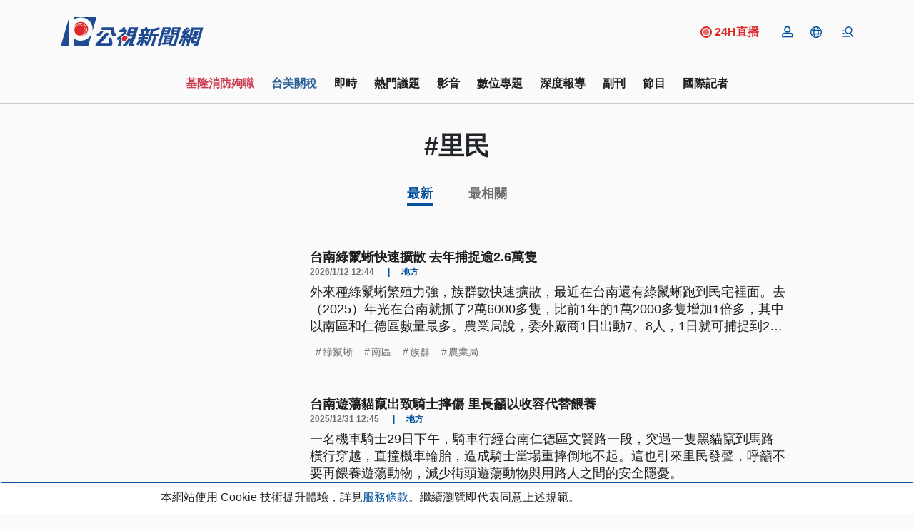

--- FILE ---
content_type: text/html; charset=UTF-8
request_url: https://news.pts.org.tw/tag/19096/
body_size: 2260
content:
<!DOCTYPE html>
<html lang="en">
<head>
    <meta charset="utf-8">
    <meta name="viewport" content="width=device-width, initial-scale=1">
    <title></title>
    <style>
        body {
            font-family: "Arial";
        }
    </style>
    <script type="text/javascript">
    window.awsWafCookieDomainList = [];
    window.gokuProps = {
"key":"AQIDAHjcYu/GjX+QlghicBgQ/7bFaQZ+m5FKCMDnO+vTbNg96AF9ZO7knldUHP8/4v89DrtSAAAAfjB8BgkqhkiG9w0BBwagbzBtAgEAMGgGCSqGSIb3DQEHATAeBglghkgBZQMEAS4wEQQMdMda3UYhahVsCXvUAgEQgDuVdMhHcUEmAgLaAz3dl+bxRFCsbgw6H8Od+h9kjx73yBqg0YpijoxCxbxmsKvqxC3U9oY9araV+F5RKA==",
          "iv":"D5498AE4RgAABqf7",
          "context":"[base64]/xE+ZDZcVzL1XzwnLTqHdIvzK+2/AfNVfU+B0hg0atiKdR+gE0zldHlVF2SUM01mJEAO/0fxw0LS+2LweZborUbpUoxWu9TqXKB4KEG00kv2NRwWRB88ulIMxpeuZzsvLXDWu3CGoJzbeIstVA4L6fKpCL5/LatXD9dXQIARx6SGhi/Bez3W1VsIBFpbgYWvu5ogO5wePKFQeT9M/IMz6pSkanzwwHUVPZtxtj+FvyDEoO+yNxQoHWCAbGMFqvzXyQS2GLYwfxW7Bru/Tp2DjQx1vP/IcmHW71gYaYzkmYQKYnB/RSU6lXrr548sBflV3RI+QQ35JlGANvRL04La8xVYPAbkn+cnVPi9/l2smfF4Iaqaw1Bz1EpEVA9hKNj3xgs6o1121rgxHpkiEpctH8kpZ+PY/1hzywWNYOetX3BncEWxuqcYKYod6Un/J8sUZ+vyEmI6jm8piPnxr8sBrB4AXoO5S6ddcH4iIKwzH5Rhcp7Ov313gA=="
};
    </script>
    <script src="https://45d8a39da25b.9d77550e.us-east-2.token.awswaf.com/45d8a39da25b/f89a1a1406b5/f58b457ba4ae/challenge.js"></script>
</head>
<body>
    <div id="challenge-container"></div>
    <script type="text/javascript">
        AwsWafIntegration.saveReferrer();
        AwsWafIntegration.checkForceRefresh().then((forceRefresh) => {
            if (forceRefresh) {
                AwsWafIntegration.forceRefreshToken().then(() => {
                    window.location.reload(true);
                });
            } else {
                AwsWafIntegration.getToken().then(() => {
                    window.location.reload(true);
                });
            }
        });
    </script>
    <noscript>
        <h1>JavaScript is disabled</h1>
        In order to continue, we need to verify that you're not a robot.
        This requires JavaScript. Enable JavaScript and then reload the page.
    </noscript>
</body>
</html>

--- FILE ---
content_type: text/html; charset=utf-8
request_url: https://news.pts.org.tw/tag/19096/
body_size: 18691
content:
<!DOCTYPE html>
<html lang="zh-Hant">
<head>
    <meta charset="UTF-8">
    
    <meta name="viewport" content="width=device-width, initial-scale=1, shrink-to-fit=no">
    <link href="/favicon.ico" rel="icon" type="image/x-icon">
    <link href="https://fonts.googleapis.com/css2?family=Noto+Sans+TC:wght@300;400;700&display=swap"
          rel="preload" as="style">

        <!-- Google Tag Manager -->
<script>(function (w, d, s, l, i) {
        w[l] = w[l] || [];
        w[l].push({
            'gtm.start':
                new Date().getTime(), event: 'gtm.js'
        });
        var f = d.getElementsByTagName(s)[0],
            j = d.createElement(s), dl = l != 'dataLayer' ? '&l=' + l : '';
        j.async = true;
        j.src =
            'https://www.googletagmanager.com/gtm.js?id=' + i + dl;
        f.parentNode.insertBefore(j, f);
    })(window, document, 'script', 'dataLayer', 'GTM-W3W2ZR4');</script>
<!-- End Google Tag Manager -->
<script async type="application/javascript"
        src="https://news.google.com/swg/js/v1/swg-basic.js"></script>
<script>
    (self.SWG_BASIC = self.SWG_BASIC || []).push( basicSubscriptions => {
        basicSubscriptions.init({
            type: "NewsArticle",
            isPartOfType: ["Product"],
            isPartOfProductId: "CAoiEAFKuO7Cyf7e_yRTyc4ykp0:openaccess",
            clientOptions: { theme: "light", lang: "zh-TW" },
        });
    });
</script>

    <title>里民 ｜ 標籤 ｜ 第1頁 ｜ 公視新聞網 PNN</title>
<meta name="description" content="里民 ｜ 標籤 ｜ 第1頁 以「里民」探索更多公視新聞網文章 ，標籤名稱:檢察官,蘇花公路">
<meta property="article:published_time" content="2026-01-12T14:04:20+08:00">
<meta property="pubdate" content="2026-01-12T14:04:20+08:00">
<meta property="article:modified_time" content="2026-01-12T14:09:40+08:00">
<meta property="lastmod" content="2026-01-12T14:09:40+08:00">
<link rel="canonical" href="https://news.pts.org.tw/tag/19096/">
<meta property="og:title" content="里民 ｜ 標籤 ｜ 第1頁 ｜ 公視新聞網 PNN">
<meta property="og:description" content="里民 ｜ 標籤 ｜ 第1頁 以「里民」探索更多公視新聞網文章 ，標籤名稱:檢察官,蘇花公路">
<meta property="og:type" content="articles">
<meta property="og:url" content="https://news.pts.org.tw/tag/19096/">
<meta property="og:site_name" content="公視新聞網 PNN">
<meta property="og:image" content="https://news.pts.org.tw/images/ptsnews-banner.jpg">

<meta name="twitter:card" content="summary">
<meta name="twitter:site" content="@pnnpts">
<meta name="twitter:creator" content="@pnnpts">
<meta name="twitter:title" content="里民 ｜ 標籤 ｜ 第1頁">
<meta name="twitter:description" content="里民 ｜ 標籤 ｜ 第1頁 以「里民」探索更多公視新聞網文章 ，標籤名稱:檢察官,蘇花公路">
<script type="application/ld+json">{"@context":"https://schema.org","@type":"webSite","name":"里民 ｜ 標籤 ｜ 第1頁","description":"里民 ｜ 標籤 ｜ 第1頁 以「里民」探索更多公視新聞網文章 ，標籤名稱:檢察官,蘇花公路"}</script><script type="application/ld+json">{"@context":"https://schema.org","@type":"BreadcrumbList","name":"公視新聞網 PNN","description":"由公共電視新聞部製播，提供每日正確、即時的新聞內容，以及多元觀點。","itemListElement":[{"@type":"ListItem","position":1,"item":{"id":"https://news.pts.org.tw","name":"首頁"}},{"@type":"ListItem","position":2,"item":{"id":"https://news.pts.org.tw/images/ptsnews-banner.jpg","name":"里民"}}]}</script>
    <meta property="fb:app_id" content="466487386878484"/>
    
        
    <link rel="preload" as="style" href="https://news.pts.org.tw/build/assets/style_new-BSK3bqOf.css" /><link rel="modulepreload" as="script" href="https://news.pts.org.tw/build/assets/main-CYf6e2kx.js" /><link rel="stylesheet" href="https://news.pts.org.tw/build/assets/style_new-BSK3bqOf.css" data-navigate-track="reload" /><script type="module" src="https://news.pts.org.tw/build/assets/main-CYf6e2kx.js" data-navigate-track="reload"></script>
<script>
     window.addEventListener('load', () => window.setTimeout(() => {
        const makeLink = (asset) => {
            const link = document.createElement('link')

            Object.keys(asset).forEach((attribute) => {
                link.setAttribute(attribute, asset[attribute])
            })

            return link
        }

        const loadNext = (assets, count) => window.setTimeout(() => {
            if (count > assets.length) {
                count = assets.length

                if (count === 0) {
                    return
                }
            }

            const fragment = new DocumentFragment

            while (count > 0) {
                const link = makeLink(assets.shift())
                fragment.append(link)
                count--

                if (assets.length) {
                    link.onload = () => loadNext(assets, 1)
                    link.onerror = () => loadNext(assets, 1)
                }
            }

            document.head.append(fragment)
        })

        loadNext([], 3)
    }))
</script>        
    <!-- Web Application Manifest -->
<link rel="manifest" href="https://news.pts.org.tw/manifest.json">
<!-- Chrome for Android theme color -->
<meta name="theme-color" content="#000000">

<!-- Add to homescreen for Chrome on Android -->
<meta name="mobile-web-app-capable" content="yes">
<meta name="application-name" content="公視新聞">
<link rel="icon" sizes="512x512" href="/images/pwa-pts-icon/pwa-pts-icon-512x512.png">

<!-- Add to homescreen for Safari on iOS -->
<meta name="apple-mobile-web-app-capable" content="yes">
<meta name="apple-mobile-web-app-status-bar-style" content="black">
<meta name="apple-mobile-web-app-title" content="公視新聞">
<link rel="apple-touch-icon" href="/images/pwa-pts-icon/pwa-pts-icon-512x512.png">


<link href="/images/pwa-pts-icon/pwa-pts-splash-640x1136.png" media="(device-width: 320px) and (device-height: 568px) and (-webkit-device-pixel-ratio: 2)" rel="apple-touch-startup-image" />
<link href="/images/pwa-pts-icon/pwa-pts-splash-750x1334.png" media="(device-width: 375px) and (device-height: 667px) and (-webkit-device-pixel-ratio: 2)" rel="apple-touch-startup-image" />
<link href="/images/pwa-pts-icon/pwa-pts-splash-1242x2208.png" media="(device-width: 621px) and (device-height: 1104px) and (-webkit-device-pixel-ratio: 3)" rel="apple-touch-startup-image" />
<link href="/images/pwa-pts-icon/pwa-pts-splash-1125x2436.png" media="(device-width: 375px) and (device-height: 812px) and (-webkit-device-pixel-ratio: 3)" rel="apple-touch-startup-image" />
<link href="/images/pwa-pts-icon/pwa-pts-splash-828x1792.png" media="(device-width: 414px) and (device-height: 896px) and (-webkit-device-pixel-ratio: 2)" rel="apple-touch-startup-image" />
<link href="/images/pwa-pts-icon/pwa-pts-splash-1242x2688.png" media="(device-width: 414px) and (device-height: 896px) and (-webkit-device-pixel-ratio: 3)" rel="apple-touch-startup-image" />
<link href="/images/pwa-pts-icon/pwa-pts-splash-1536x2048.png" media="(device-width: 768px) and (device-height: 1024px) and (-webkit-device-pixel-ratio: 2)" rel="apple-touch-startup-image" />
<link href="/images/pwa-pts-icon/pwa-pts-splash-1668x2224.png" media="(device-width: 834px) and (device-height: 1112px) and (-webkit-device-pixel-ratio: 2)" rel="apple-touch-startup-image" />
<link href="/images/pwa-pts-icon/pwa-pts-splash-1668x2388.png" media="(device-width: 834px) and (device-height: 1194px) and (-webkit-device-pixel-ratio: 2)" rel="apple-touch-startup-image" />
<link href="/images/pwa-pts-icon/pwa-pts-splash-2048x2732.png" media="(device-width: 1024px) and (device-height: 1366px) and (-webkit-device-pixel-ratio: 2)" rel="apple-touch-startup-image" />

<!-- Tile for Win8 -->
<meta name="msapplication-TileColor" content="#ffffff">
<meta name="msapplication-TileImage" content="/images/pwa-pts-icon/pwa-pts-icon-512x512.png">

<script type="text/javascript">
    // Initialize the service worker
    if ('serviceWorker' in navigator) {
        navigator.serviceWorker.register('/serviceworker.js', {
            scope: '.'
        }).then(function (registration) {
            // Registration was successful
            console.log('Laravel PWA: ServiceWorker registration successful with scope: ', registration.scope);
        }, function (err) {
            // registration failed :(
            console.log('Laravel PWA: ServiceWorker registration failed: ', err);
        });
    }
</script><!-- Livewire Styles --><style >[wire\:loading][wire\:loading], [wire\:loading\.delay][wire\:loading\.delay], [wire\:loading\.inline-block][wire\:loading\.inline-block], [wire\:loading\.inline][wire\:loading\.inline], [wire\:loading\.block][wire\:loading\.block], [wire\:loading\.flex][wire\:loading\.flex], [wire\:loading\.table][wire\:loading\.table], [wire\:loading\.grid][wire\:loading\.grid], [wire\:loading\.inline-flex][wire\:loading\.inline-flex] {display: none;}[wire\:loading\.delay\.none][wire\:loading\.delay\.none], [wire\:loading\.delay\.shortest][wire\:loading\.delay\.shortest], [wire\:loading\.delay\.shorter][wire\:loading\.delay\.shorter], [wire\:loading\.delay\.short][wire\:loading\.delay\.short], [wire\:loading\.delay\.default][wire\:loading\.delay\.default], [wire\:loading\.delay\.long][wire\:loading\.delay\.long], [wire\:loading\.delay\.longer][wire\:loading\.delay\.longer], [wire\:loading\.delay\.longest][wire\:loading\.delay\.longest] {display: none;}[wire\:offline][wire\:offline] {display: none;}[wire\:dirty]:not(textarea):not(input):not(select) {display: none;}:root {--livewire-progress-bar-color: #2299dd;}[x-cloak] {display: none !important;}[wire\:cloak] {display: none !important;}dialog#livewire-error::backdrop {background-color: rgba(0, 0, 0, .6);}</style>
</head>
<body>
<!-- Google Tag Manager (noscript) -->
<noscript>
    <iframe src="https://www.googletagmanager.com/ns.html?id=GTM-W3W2ZR4"
            height="0" width="0" style="display:none;visibility:hidden"></iframe>
</noscript>

<!-- End Google Tag Manager (noscript) -->
<div id="fb-root"></div>


<svg class="d-none">
    <symbol id="pageNext">
        <path data-name="Path 3083" d="M10.02 6 8.61 7.41 13.19 12l-4.58 4.59L10.02 18l6-6z" fill="currentColor"/>
    </symbol>
    <symbol id="pagePrev">
        <path id="Path_3081" data-name="Path 3081" fill="currentColor"
              d="M15.61,7.41,14.2,6l-6,6,6,6,1.41-1.41L11.03,12Z"/>
    </symbol>
</svg>
<div  x-data="headerBar">
    <header class="main-header">
        <div class="tw-hidden" id="readBar"></div>
        <div class="container tw-flex tw-items-center tw-justify-between ">
            <a href="/"><img class="header-logo tw-w-[160px] sm:tw-w-[200px]"
                             src="https://news.pts.org.tw/images/logo.svg" alt="公視新聞網"></a>
            <a href="https://www.youtube.com/watch?v=quwqlazU-c8" target="_blank" class="lg:tw-flex tw-hidden tw-mr-5 tw-items-center tw-basis-10/12 tw-justify-end hover:tw-no-underline">
                <svg viewBox="0 0 16 16" fill="none" xmlns="http://www.w3.org/2000/svg"
                    class="tw-h-4 tw-w-4 tw-mr-1">
                    <circle cx="8" cy="8" r="4" class="tw-fill-red-600 tw-animate-[pulse_0.7s_ease-in-out_infinite]"/>
                    <circle cx="8" cy="8" r="7" class="tw-stroke-red-600 tw-stroke-2"/>
                    </svg>
            <span class="tw-font-bold tw-text-red-600 tw-text-base ">24H直播</span>
            </a>

            <div wire:snapshot="{&quot;data&quot;:[],&quot;memo&quot;:{&quot;id&quot;:&quot;nSEmvHcGfR3WtkGQK325&quot;,&quot;name&quot;:&quot;header-button-list&quot;,&quot;path&quot;:&quot;tag\/19096&quot;,&quot;method&quot;:&quot;GET&quot;,&quot;release&quot;:&quot;a-a-a&quot;,&quot;children&quot;:[],&quot;scripts&quot;:[&quot;1583305534-1&quot;],&quot;assets&quot;:[],&quot;errors&quot;:[],&quot;locale&quot;:&quot;zh_TW&quot;},&quot;checksum&quot;:&quot;3566823e7d2fd2fc055385f5cf8bd944d5f44e3a57caa94034baa025e627a687&quot;}" wire:effects="{&quot;partials&quot;:[],&quot;scripts&quot;:{&quot;1583305534-1&quot;:&quot;&lt;script&gt;\n    Livewire.hook(&#039;request&#039;, ({uri, options, payload, respond, succeed, fail}) =&gt; {\n        const xsrfToken = window.cookies.get(&#039;XSRF-TOKEN&#039;);\n        if (xsrfToken) {\n            const body = JSON.parse(options.body);\n            delete body[&#039;_token&#039;];\n            options.body = JSON.stringify(body);\n            options.headers[&#039;X-XSRF-TOKEN&#039;] = xsrfToken;\n            delete options.headers[&#039;X-CSRF-TOKEN&#039;];\n        }\n    })\n\n    Alpine.data(&#039;headerButtonList&#039;, () =&gt; {\n        return {\n            loginVisible: false,\n            userLogoutAlert: false,\n            userButtonsVisible: false,\n            get menuShowImgUrl() {\n                if (this.menuShow)\n                    return \&quot;https:\/\/news.pts.org.tw\/images\/icon-menu.svg\&quot;;\n                return \&quot;https:\/\/news.pts.org.tw\/images\/icon-menu-close.svg\&quot;;\n            },\n            get userUlid() {\n                return window.cookies.get(&#039;member_login&#039;);\n            },\n            get userIndex() {\n                return `\/member\/${this?.userUlid}\/index`;\n            },\n            get userInfo() {\n                return `\/member\/${this?.userUlid}\/info`;\n            },\n            get userLoginVerify() {\n                return window.cookies.get(&#039;member_login_verify&#039;);\n            },\n            init() {\n                this.setGA4DataLayer();\n                if (this.userLoginVerify) {\n                    this.updateLoginCookie();\n                }\n\n            },\n            updateLoginCookie() {\n                \/\/ const now = new Date();\n                \/\/ const memberLoginTime = new Date(this.userLoginVerify);\n                \/\/ const timeDifferenceInMinutes = (now - memberLoginTime) \/ 1000 \/ 60;\n                if (!this.userUlid) {\n                    this.userLogoutAlert = true;\n                    window.cookies.set(&#039;member_login_verify&#039;, &#039;&#039;, {expires: new Date(0), path: &#039;\/&#039;});\n                    if (window.location.pathname.startsWith(&#039;\/member&#039;)) {\n                        setTimeout(() =&gt; {\n                            window.location.href = &#039;\/&#039;;\n                        }, 3000);\n                    }\n                }\n            },\n            setGA4DataLayer() {\n                if (!this.userUlid) return;\n                window.dataLayer = window.dataLayer || [];\n                window.dataLayer.push({\n                    user_id: this.userUlid,       \/\/\u6703\u54e1\u7de8\u865f\n                });\n            },\n            keepSessionAlive() {\n                if (this.userUlid) {\n                    $wire.$call(&#039;keepLive&#039;)\n                }\n            }\n        }\n\n    });\n\n&lt;\/script&gt;\n    &quot;}}" wire:id="nSEmvHcGfR3WtkGQK325" class="nav-action d-flex" x-data="headerButtonList">
    <div class="d-flex align-items-center position-relative">
        <div x-show="!userUlid"
             x-on:click.prevent.stop="loginVisible = true">
            <a href=""
               class="member-login-btn tw-cursor-pointer position-relative d-lg-flex mx-2 menu-icon">
                <img src="https://news.pts.org.tw/images/icon-member.svg" alt="登入">
            </a>
        </div>
        <div x-on:click.="userButtonsVisible = !userButtonsVisible; langShow = false;"
             @click.outside="userButtonsVisible = false"
             class="memberCon" x-show="userUlid"
             x-cloak>
            <a class="tw-cursor-pointer position-relative d-lg-flex mx-2 menu-icon icon-member">
                <img src="https://news.pts.org.tw/images/icon-member.svg" alt="會員">

            </a>
            <ul x-show="userButtonsVisible" class="list-unstyled position-absolute member-list hidden ">
                <li><a x-bind:href="userIndex" class="" rel="noindex, nofollow">專屬推薦</a></li>
                <li><a x-bind:href="userInfo">會員資料</a></li>
                <li><a href="https://news.pts.org.tw/member/logout">登出</a></li>
            </ul>
        </div>
        

        
        <div class="foreignCon" @click="userButtonsVisible = false; showForeign(); keepSessionAlive()">
            <a class="d-flex align-items-center mx-2 menu-icon" role="button"
            ><img
                    src="https://news.pts.org.tw/images/icon-foreign.svg" alt="">

            </a>
            <ul class="list-unstyled position-absolute lang-list"
                x-show="langShow"
                x-cloak
                @click.outside="langShow = false">
                <li><a href="/news/taigi">台語新聞</a></li>
                <li><a href="/news/english">English news</a></li>
                <li><a href="/news/vietnam">Bản tin tiếng Việt</a></li>
                <li><a href="/news/thai">โฟกัสไต้หวัน</a></li>
                <li><a href="/news/indonesian">Warta Berita</a></li>
            </ul>
        </div>

        <!--[if BLOCK]><![endif]--><!--[if ENDBLOCK]><![endif]-->
    </div>
    <div class="menuCon" @click="showMenu ">
        <a class="d-flex align-items-center ml-2 menu-icon md:tw-hidden" role="button"

        >
            <img class="d-none" x-bind:class="{
            'lg:tw-inline': !menuShow,
            }" x-cloak
                 v-bind:src="menuShowImgUrl" alt="">
            <img x-show="!menuShow" x-cloak src="https://news.pts.org.tw/images/icon-mobile-menu.svg"
                 alt="">
            <img x-show="menuShow" x-cloak src="https://news.pts.org.tw/images/icon-menu-close.svg" alt="">
        </a>

    </div>

    <style>
    .login-outside a,
    .login-outside button,
    .login-outside input,
    .login-outside select,
    .login-outside h1,
    .login-outside h2,
    .login-outside h3,
    .login-outside h4,
    .login-outside h5 {
        box-sizing: border-box;
        margin: 0;
        padding: 0;
        border: none;
        text-decoration: none;
        background: none;
        -webkit-font-smoothing: antialiased;
    }

    .login-outside menu,
    .login-outside ol,
    .login-outside ul {
        list-style-type: none;
        margin: 0;
        padding: 0;
    }

    .log-in,
    .log-in * {
        box-sizing: border-box;
    }

    .login-div {
        font-family: "NotoSansTc-Bold", sans-serif;
    }

    .login-google-icon {
        width: auto !important;
    }

    .login-google {
        font-family: "NotoSansTc-Regular", sans-serif;
    }

    .login-remain-register {
        font-family: "NotoSansTc-Regular", sans-serif;
    }

    .login-remain-text {

        font-family: "NotoSansTc-Regular", sans-serif;
    }

    .login-privacy {
        font-family: "NotoSansTc-Regular", sans-serif;
    }


</style>
<div class="member-login-container" x-cloak>
    <div
        x-show="loginVisible"
        x-on:click="loginVisible = false"
        class="black-layoff tw-left-0 tw-top-0 tw-opacity-50 tw-bg-[#0a0302] tw-z-[1021] tw-fixed tw-w-[100vw] tw-h-[100vh]">
    </div>
    <div
        x-show="loginVisible"
        class="login-outside tw-flex tw-justify-center tw-items-center tw-w-[100vw] tw-h-[100vh] tw-fixed tw-top-0 tw-left-0 tw-z-[1022]">
        <div
            x-on:click.outside="loginVisible = false"
            x-on:keydown.escape.window="loginVisible = false"
            class="log-in tw-box-border tw-w-[340px] md:tw-w-[360px] tw-bg-[#fafafa] md:tw-px-[48px] tw-py-[48px] tw-flex tw-flex-col tw-gap-[48px] tw-items-center tw-justify-start tw-relative">
            <div
                class="login-div tw-text-left tw-text-black tw-font-[700] tw-text-[20px] tw-leading-[180%] tw-relative">
                登入
            </div>
            <div
                class="tw-flex tw-flex-col tw-gap-[24px] tw-items-center tw-justify-start tw-flex-shrink-0 tw-relative">
                <a href="https://news.pts.org.tw/auth/google?openExternalBrowser=1&amp;currentUrl=https%3A%2F%2Fnews.pts.org.tw%2Ftag%2F19096" rel="noindex, nofollow">
                    <div
                        class="tw-bg-[#fafafa] tw-border tw-border-solid tw-border-[#b2b2b2] tw-px-[32px] tw-py-[16px] tw-flex tw-flex-row tw-gap-[16px] tw-items-center tw-justify-center tw-flex-shrink-0 tw-relative tw-cursor-pointer">
                        <img
                            class="login-google-icon tw-w-auto tw-flex-shrink-0 tw-w-[36px] tw-h-[36px] tw-relative tw-object-cover"
                            src="https://news.pts.org.tw/images/icon-login-google.png" alt=""/>
                        <div
                            class="login-google tw-text-left tw-text-[#1f1f1f] tw-text-[16px] tw-leading-[180%] tw-font-[400] tw-relative">
                            使用Google帳號登入
                        </div>
                    </div>
                </a>
                <a href="https://news.pts.org.tw/auth/google?openExternalBrowser=1&amp;currentUrl=https%3A%2F%2Fnews.pts.org.tw%2Ftag%2F19096" class="tw-cursor-pointer" rel="noindex, nofollow">
                    <div
                        class="login-remain-register tw-text-left tw-text-[#04529d] tw-text-[16px] tw-leading-[180%] tw-font-[400] tw-relative">
                        還沒有帳號，現在去註冊
                    </div>
                </a>
            </div>
            <div class="tw-flex tw-flex-row tw-gap-0 tw-items-start tw-justify-center tw-flex-shrink-0 tw-relative">
                <div
                    class="login-remain-text tw-text-left tw-text-[#1f1f1f] tw-text-[12px] tw-leading-[150%] tw-font-[400] tw-relative">
                    完成帳號登入及註冊代表同意我們的
                </div>
                <a href="">
                    <div
                        class="login-privacy tw-text-left tw-text-[#04529d] tw-text-[12px] tw-font-[400] tw-underline tw-relative">
                        隱私權政策
                    </div>
                </a>
            </div>
        </div>
    </div>
</div>

    <style>
    /* 固定在螢幕頂部，水平置中 */
    .fixed-alert-wrapper {
        position: fixed;
        top: 2rem; /* 從頂部稍微下移一點，讓視覺更舒適 */
        left: 50%;
        transform: translateX(-50%); /* 僅水平置中 */
        z-index: 1000; /* 保證它顯示在最上層 */
    }

    .fixed-alert {
        border-radius: 1rem;
        padding: 1.5rem; /* 增加內距，讓內容看起來更寬敞 */
        width: 22rem;
        height: auto; /* 自動高度，讓它根據內容自適應 */
        background-color: #f8fafc; /* 更柔和的背景顏色 */
        display: flex;
        align-items: center;
        justify-content: center;
        flex-direction: column; /* 垂直排列內容 */
        opacity: 0;
        transform: translateY(-100%); /* 只影響 Y 軸 */
        transition: transform 0.4s ease-out, opacity 0.4s ease-out;
        box-shadow: 0 10px 15px rgba(0, 0, 0, 0.1), 0 4px 6px rgba(0, 0, 0, 0.05); /* 增加陰影效果 */
    }

    /* 當顯示時的狀態 (slidedown) */
    .fixed-alert.show {
        transform: translateY(0);
        opacity: 1;
    }

    .alert-content {
        text-align: center;
        font-family: 'Arial', sans-serif; /* 使用更易讀的字體 */
        color: #333; /* 調整文字顏色，讓它看起來更現代 */
    }

    .alert-button {
        background-color: #3b82f6; /* 藍色背景 */
        color: white;
        padding: 0.75rem 1.5rem; /* 增加按鈕的內距 */
        margin-top: 1.5rem; /* 增加按鈕和文字之間的間距 */
        border: none;
        cursor: pointer;
        border-radius: 0.5rem; /* 增加按鈕的圓角 */
        font-size: 1rem; /* 調整字體大小 */
        transition: background-color 0.3s ease; /* 增加平滑的過渡效果 */
    }

    .alert-button:hover {
        background-color: #2563eb; /* 當 hover 時變深色 */
    }

    p {
        font-size: 1.1rem; /* 調整段落文字大小 */
        line-height: 1.6; /* 調整行距，讓文字看起來更舒適 */
        margin: 0;
    }
</style>

<div class="fixed-alert-wrapper">
    <div class="fixed-alert"
         x-show="userLogoutAlert"
         x-transition
         x-bind:class="{ 'show': userLogoutAlert }">
        <div class="alert-content">
            <p>親愛的會員，您已經登出囉，如果需要繼續使用會員功能，還請您重新登入</p>
            <button class="alert-button" x-on:click.prevent="userLogoutAlert = false">
                確認
            </button>
        </div>
    </div>
</div>
</div>        </div>
    </header>
    <div class="menu-mask" @click="hideMenu"></div>
    <div class="menu-block" x-show="menuShow" x-cloak>
        <div class="container">
            <div class="row justify-content-center">
                <div class="col-lg-8">
                    <div class="position-relative">
                        <form @submit.stop.prevent="gotoSearch">
                            <div class="tw-flex">
                            <input type="text" placeholder="請輸入關鍵字" class="form-control tw-flex-grow" name="q"
                                   x-model="q"
                            >
                            <button class="btn tw-flex searchBtn" @click.stop.prevent="gotoSearch"><img
                                    src="https://news.pts.org.tw/images/icon-search.svg" alt="">
                            </button>
                            </div>
                        </form>
                    </div>
                    <div class="pt-5">
                        <div class="row justify-content-around">
                            <div class="col-lg-4 col-6">
                                <div class="d-flex align-items-center section-title-wrap">
                                    <div class="section-title">內容</div>
                                    <div class="conclusion-line col"></div>
                                </div>
                                <ul class="list-unstyled menu-block-list">
                                    
                                    <li><a href="/dailynews">即時新聞</a></li>
                                    
                                    <li><a href="/curations">專題策展</a></li>
                                    <li><a href="/projects">數位敘事</a></li>
                                    <li><a href="/program">當期節目</a></li>
                                    <li><a href="/report">深度報導</a></li>
                                    <li><a href="https://news.pts.org.tw/opinion">觀點</a></li>
                                    
                                </ul>
                            </div>
                            <div class="col-lg-4 col-6">
                                <div class="d-flex align-items-center section-title-wrap">
                                    <div class="section-title">分類</div>
                                    <div class="conclusion-line col"></div>
                                </div>
                                <ul class="list-unstyled menu-block-list menu-block-list-sep">
                                    <li class="w-50"><a href="https://news.pts.org.tw/category/1">政治</a></li>
                                    <li class="w-50"><a href="https://news.pts.org.tw/category/5">生活</a></li>
                                    <li class="w-50"><a href="https://news.pts.org.tw/category/4">全球</a></li>
                                    <li class="w-50"><a href="https://news.pts.org.tw/category/11">地方</a></li>
                                    <li class="w-50"><a href="https://news.pts.org.tw/category/9">兩岸</a></li>
                                    <li class="w-50"><a href="https://news.pts.org.tw/category/6">文教科技</a></li>
                                    <li class="w-50"><a href="https://news.pts.org.tw/category/10">產經</a></li>
                                    <li class="w-50"><a href="https://news.pts.org.tw/category/12">社福人權</a></li>

                                    <li class="w-100"><a href="https://news.pts.org.tw/category/3">環境</a></li>
                                    <li class="w-100"><a href="https://news.pts.org.tw/category/7">社會</a></li>

                                </ul>
                            </div>
                        </div>
                    </div>
                </div>
            </div>
        </div>
        <footer class="main-footer">
            <div class="container">
                <div class="row justify-content-center">
                    <div class="col-lg-10">
                        <div class="sc-list">
                            <a href="https://www.facebook.com/pnnpts/" target="_blank">
                                <img width="38" src="https://news.pts.org.tw/images/icon-fb.svg" alt="">
                            </a>
                            <a href="https://www.instagram.com/pts.news/" target="_blank">
                                <img width="38" src="https://news.pts.org.tw/images/icon-ig.svg" alt="">
                            </a>
                            <a href="https://www.youtube.com/channel/UCexpzYDEnfmAvPSfG4xbcjA?view_as=subscriber"
                               target="_blank">
                                <img width="38" src="https://news.pts.org.tw/images/icon-yt.png" alt="">
                            </a>
                            <a href="https://t.me/PTS_TW_NEWS" target="_blank">
                                <img width="38" width="38" src="https://news.pts.org.tw/images/icon-tg.svg" alt="">
                            </a>
                            <a href="https://news.pts.org.tw/xml/newsfeed.xml" target="_blank">
                                <img width="38" src="https://news.pts.org.tw/images/icon-rss.svg" alt="">
                            </a>
                        </div>
                        <div class="pt-4">
                            <a href="https://news.pts.org.tw/about">關於我們</a>
                            <a href="https://news.pts.org.tw/correct">更正啟事</a>
                            <a href="https://about.pts.org.tw/pr/latestnews/">最新消息</a>
                            <a href="https://news.pts.org.tw/service/2025-07-29">服務條款</a>
                        </div>
                    </div>
                </div>
            </div>
        </footer>
    </div>

    <div class="mobile-search-area" x-bind:class="{'show-search': searchExpandMobile}">
        <div class="mobile-search-wrap d-flex align-items-center">
            <img src="https://news.pts.org.tw/images/icon-search.svg" alt="">
            <form @submit.stop="gotoSearch">
                <input type="text" name="q" placeholder="Search" x-model="q">
            </form>
        </div>
    </div>
</div>

<nav class="main-nav sticky-top navbar-sticky">
    <div class="container">
        <div class="">
            <div class="p-0">
                <div class="nav-wrapper d-flex">
    <ul class="list-unstyled d-flex mb-0">
                    <li id="ga-nav-menu-0" class="ga-nav-menu" data-index="103"><a style="color:#CA3E50" href="https://news.pts.org.tw/hotTopic/623">基隆消防殉職</a></li>
                    <li id="ga-nav-menu-1" class="ga-nav-menu" data-index="102"><a style="color:#2B6197" href="https://news.pts.org.tw/hotTopic/486">台美關稅</a></li>
                    <li id="ga-nav-menu-2" class="ga-nav-menu" data-index="1"><a style="" href="https://news.pts.org.tw/dailynews">即時</a></li>
                    <li id="ga-nav-menu-3" class="ga-nav-menu" data-index="27"><a style="" href="https://news.pts.org.tw/hotTopic">熱門議題</a></li>
                    <li id="ga-nav-menu-4" class="ga-nav-menu" data-index="29"><a style="" href="https://news.pts.org.tw/video">影音</a></li>
                    <li id="ga-nav-menu-5" class="ga-nav-menu" data-index="3"><a style="" href="https://news.pts.org.tw/projects">數位專題</a></li>
                    <li id="ga-nav-menu-6" class="ga-nav-menu" data-index="7"><a style="" href="https://news.pts.org.tw/report">深度報導</a></li>
                    <li id="ga-nav-menu-7" class="ga-nav-menu" data-index="49"><a style="" href="https://news.pts.org.tw/supplement">副刊</a></li>
                    <li id="ga-nav-menu-8" class="ga-nav-menu" data-index="6"><a style="" href="https://news.pts.org.tw/program">節目</a></li>
                    <li id="ga-nav-menu-9" class="ga-nav-menu" data-index="79"><a style="" href="https://news.pts.org.tw/hotTopic/270">國際記者</a></li>
            </ul>
</div>
            </div>
        </div>
    </div>
</nav>
<article>
            <div class="container">
        <div class="row justify-content-center">
            <div class="col-lg-10">
                <h1 class="tag-title text-center">#里民</h1>
                <ul class="list-unstyled d-flex tag-types justify-content-center">
                    <li class="active"><a href="https://news.pts.org.tw/tag/19096/">最新</a></li>
                    <li class="" >
                        <a href="https://news.pts.org.tw/tag/19096/?type=relation" rel="nofollow">最相關</a>
                    </li>
                    
                </ul>
                <ul class="list-unstyled news-list tag-news-list">
                                            <li class="d-flex">
                            <figure class=""><a href="https://news.pts.org.tw/article/790164">
                                    <div class="embed-responsive embed-responsive-16by9">
                                        <div class="embed-responsive-item">
                                            <img class="cover-fit" src="https://news-data.pts.org.tw/media/267488/conversions/01KERCWAEAWYSVNKN7XAVG743K-thumb.jpg" alt="">
                                        </div>
                                    </div>
                                </a>
                            </figure>
                            <div class="pt-2 pt-md-0">
                                <h2><a href="https://news.pts.org.tw/article/790164">台南綠鬣蜥快速擴散 去年捕捉逾2.6萬隻</a></h2>
                                <div class="news-info">
                                                                        <time>2026/1/12 12:44</time>
                                                                        <span>|</span>地方</div>
                                <p>
                                    外來種綠鬣蜥繁殖力強，族群數快速擴散，最近在台南還有綠鬣蜥跑到民宅裡面。去（2025）年光在台南就抓了2萬6000多隻，比前1年的1萬2000多隻增加1倍多，其中以南區和仁德區數量最多。農業局說，委外廠商1日出動7、8人，1日就可捕捉到2、300隻，目前數量也已獲得控制。</p>
                                <ul x-data="articleTags" class="list-unstyled tag-list list-flex d-flex" x-ref="list">
                <li class="gray-tag hashList"><a href="/tag/18533/">綠鬣蜥</a></li>
        
                <li class="gray-tag hashList"><a href="/tag/35882/">南區</a></li>
        
                <li class="gray-tag hashList"><a href="/tag/1735/">族群</a></li>
        
                <li class="gray-tag hashList"><a href="/tag/2280/">農業局</a></li>
                    <li @click="show" x-show="showMore" class="gray-tag more-tag"><a>...</a></li>
        
                <li class="gray-tag hide-tag hashList"><a href="/tag/915/">擴散</a></li>
        
                <li class="gray-tag hide-tag hashList"><a href="/tag/4723/">外來種</a></li>
        
    </ul>

    
                            </div>
                        </li>
                                            <li class="d-flex">
                            <figure class=""><a href="https://news.pts.org.tw/article/788397">
                                    <div class="embed-responsive embed-responsive-16by9">
                                        <div class="embed-responsive-item">
                                            <img class="cover-fit" src="https://news-data.pts.org.tw/media/265845/conversions/01KDSEZ13XT9E2XF9KNZMZ92Z2-thumb.jpg" alt="">
                                        </div>
                                    </div>
                                </a>
                            </figure>
                            <div class="pt-2 pt-md-0">
                                <h2><a href="https://news.pts.org.tw/article/788397">台南遊蕩貓竄出致騎士摔傷 里長籲以收容代替餵養</a></h2>
                                <div class="news-info">
                                                                        <time>2025/12/31 12:45</time>
                                                                        <span>|</span>地方</div>
                                <p>
                                    一名機車騎士29日下午，騎車行經台南仁德區文賢路一段，突遇一隻黑貓竄到馬路橫行穿越，直撞機車輪胎，造成騎士當場重摔倒地不起。這也引來里民發聲，呼籲不要再餵養遊蕩動物，減少街頭遊蕩動物與用路人之間的安全隱憂。</p>
                                <ul x-data="articleTags" class="list-unstyled tag-list list-flex d-flex" x-ref="list">
                <li class="gray-tag hashList"><a href="/tag/21755/">機車騎士</a></li>
        
                <li class="gray-tag hashList"><a href="/tag/6204/">動保處</a></li>
        
                <li class="gray-tag hashList"><a href="/tag/467/">危險</a></li>
        
                <li class="gray-tag hashList"><a href="/tag/20251/">呼籲</a></li>
                    <li @click="show" x-show="showMore" class="gray-tag more-tag"><a>...</a></li>
        
                <li class="gray-tag hide-tag hashList"><a href="/tag/19096/">里民</a></li>
        
                <li class="gray-tag hide-tag hashList"><a href="/tag/20714/">廢棄物清理法</a></li>
        
    </ul>


                            </div>
                        </li>
                                            <li class="d-flex">
                            <figure class=""><a href="https://news.pts.org.tw/article/787520">
                                    <div class="embed-responsive embed-responsive-16by9">
                                        <div class="embed-responsive-item">
                                            <img class="cover-fit" src="https://news-data.pts.org.tw/media/265124/conversions/01KDA1DKS5DZ55A4D6P1KFMASG-thumb.jpg" alt="">
                                        </div>
                                    </div>
                                </a>
                            </figure>
                            <div class="pt-2 pt-md-0">
                                <h2><a href="https://news.pts.org.tw/article/787520">高雄明年將增10里、裁併7里 龍水里長：未採納地方意見</a></h2>
                                <div class="news-info">
                                                                        <time>2025/12/25 12:45</time>
                                                                        <span>|</span>地方</div>
                                <p>
                                    高雄總人口數200多萬人，全國前11大里，就有7個里在高雄，因此市府推里鄰編組調整，將新增10里、裁併7里，於明（2026）年7月1日生效。不過位於美術館特區的龍水里是全國第2大里，其中有不少人反對，里長認為地方心聲沒被採納，更質疑之前的公聽會流於形式。</p>
                                <ul x-data="articleTags" class="list-unstyled tag-list list-flex d-flex" x-ref="list">
                <li class="gray-tag hashList"><a href="/tag/3104/">美術館</a></li>
        
                <li class="gray-tag hashList"><a href="/tag/19096/">里民</a></li>
        
                <li class="gray-tag hashList"><a href="/tag/836/">人口數</a></li>
        
                <li class="gray-tag hashList"><a href="/tag/1357/">公聽會</a></li>
                    <li @click="show" x-show="showMore" class="gray-tag more-tag"><a>...</a></li>
        
                <li class="gray-tag hide-tag hashList"><a href="/tag/146/">高雄</a></li>
        
    </ul>


                            </div>
                        </li>
                                            <li class="d-flex">
                            <figure class=""><a href="https://news.pts.org.tw/article/781758">
                                    <div class="embed-responsive embed-responsive-16by9">
                                        <div class="embed-responsive-item">
                                            <img class="cover-fit" src="https://news-data.pts.org.tw/media/259999/conversions/01KAARD25RGKR235HXVGTD8S2Z-thumb.jpg" alt="">
                                        </div>
                                    </div>
                                </a>
                            </figure>
                            <div class="pt-2 pt-md-0">
                                <h2><a href="https://news.pts.org.tw/article/781758">民代稱台南綠鬣蜥往市區擴散 市府：將集中人力加強熱點處理</a></h2>
                                <div class="news-info">
                                                                        <time>2025/11/18 12:44</time>
                                                                        <span>|</span>環境</div>
                                <p>
                                    台南綠鬣蜥的問題越來越嚴重，他們主要分布在三爺宮溪、二仁溪一帶，民代說還有往市區擴散跡象，而且更大隻。台南市府強調，今（2025）年捕抓數量相較去年已增加1倍，未來將以集中人力、熱點處理策略，避免擴散至其他流域。</p>
                                <ul x-data="articleTags" class="list-unstyled tag-list list-flex d-flex" x-ref="list">
                <li class="gray-tag hashList"><a href="/tag/18533/">綠鬣蜥</a></li>
        
                <li class="gray-tag hashList"><a href="/tag/35558/">二仁溪</a></li>
        
                <li class="gray-tag hashList"><a href="/tag/915/">擴散</a></li>
        
                <li class="gray-tag hashList"><a href="/tag/565/">台南</a></li>
                    <li @click="show" x-show="showMore" class="gray-tag more-tag"><a>...</a></li>
        
                <li class="gray-tag hide-tag hashList"><a href="/tag/35882/">南區</a></li>
        
                <li class="gray-tag hide-tag hashList"><a href="/tag/2280/">農業局</a></li>
        
    </ul>


                            </div>
                        </li>
                                            <li class="d-flex">
                            <figure class=""><a href="https://news.pts.org.tw/article/772884">
                                    <div class="embed-responsive embed-responsive-16by9">
                                        <div class="embed-responsive-item">
                                            <img class="cover-fit" src="https://news-data.pts.org.tw/media/251471/conversions/cover-thumb.jpg" alt="">
                                        </div>
                                    </div>
                                </a>
                            </figure>
                            <div class="pt-2 pt-md-0">
                                <h2><a href="https://news.pts.org.tw/article/772884">曾受丹娜絲風災衝擊 台南災民募50萬捐光復災區</a></h2>
                                <div class="news-info">
                                                                        <time>2025/9/30 12:56</time>
                                                                        <span>|</span>地方</div>
                                <p>
                                    丹娜絲風災7月初重創台南七股西寮里後，各界資源湧入協助復原家園、修繕房屋，因此當地120位里民募集了近50萬元送暖這次花蓮災區。台南市府也持續跨縣市支援，各局處相繼投入，協助災區民眾早日重建家園。</p>
                                <ul x-data="articleTags" class="list-unstyled tag-list list-flex d-flex" x-ref="list">
                <li class="gray-tag hashList"><a href="/tag/22990/">50萬</a></li>
        
                <li class="gray-tag hashList"><a href="/tag/3599/">災區</a></li>
        
                <li class="gray-tag hashList"><a href="/tag/1141/">支援</a></li>
        
                <li class="gray-tag hashList"><a href="/tag/2990/">七股</a></li>
                    <li @click="show" x-show="showMore" class="gray-tag more-tag"><a>...</a></li>
        
                <li class="gray-tag hide-tag hashList"><a href="/tag/1128/">社會局</a></li>
        
    </ul>


                            </div>
                        </li>
                                            <li class="d-flex">
                            <figure class=""><a href="https://news.pts.org.tw/article/770125">
                                    <div class="embed-responsive embed-responsive-16by9">
                                        <div class="embed-responsive-item">
                                            <img class="cover-fit" src="https://news-data.pts.org.tw/media/248715/conversions/cover-thumb.jpg" alt="">
                                        </div>
                                    </div>
                                </a>
                            </figure>
                            <div class="pt-2 pt-md-0">
                                <h2><a href="https://news.pts.org.tw/article/770125">天然氣井管線經過卻無回饋金 官田周邊4里爭取納入</a></h2>
                                <div class="news-info">
                                                                        <time>2025/9/12 13:40</time>
                                                                        <span>|</span>地方</div>
                                <p>
                                    中油在台南官田區有4口天然氣井，在《礦業法》修正後，井所位在的兩個里共4141人、每人拿到1400元的礦產回饋金，其他也有管線經過的里卻沒有被納入回饋，引起質疑。為此民代居中協調，明（2026）年可能將另外4個里一起納入回饋。</p>
                                <ul x-data="articleTags" class="list-unstyled tag-list list-flex d-flex" x-ref="list">
                <li class="gray-tag hashList"><a href="/tag/25104/">回饋金</a></li>
        
                <li class="gray-tag hashList"><a href="/tag/33818/">官田</a></li>
        
                <li class="gray-tag hashList"><a href="/tag/26933/">回饋</a></li>
        
                <li class="gray-tag hashList"><a href="/tag/4007/">天然氣</a></li>
                    <li @click="show" x-show="showMore" class="gray-tag more-tag"><a>...</a></li>
        
                <li class="gray-tag hide-tag hashList"><a href="/tag/3560/">管線</a></li>
        
                <li class="gray-tag hide-tag hashList"><a href="/tag/26193/">隆田</a></li>
        
    </ul>


                            </div>
                        </li>
                                            <li class="d-flex">
                            <figure class=""><a href="https://news.pts.org.tw/article/769909">
                                    <div class="embed-responsive embed-responsive-16by9">
                                        <div class="embed-responsive-item">
                                            <img class="cover-fit" src="https://news-data.pts.org.tw/media/248448/conversions/cover-thumb.jpg" alt="">
                                        </div>
                                    </div>
                                </a>
                            </figure>
                            <div class="pt-2 pt-md-0">
                                <h2><a href="https://news.pts.org.tw/article/769909">核三廠核安演習 進行民眾防護演練</a></h2>
                                <div class="news-info">
                                                                        <time>2025/9/10 19:31</time>
                                                                        <span>|</span>環境</div>
                                <p>
                                    核三廠核安演習，今（10）日進行民眾防護演練，而今（2025）年演習首次演練「備用防護站」開設，也是第1次有旅宿業者實施收容安置。此次核三重啟公投，恆春鎮雖然同意票多過不同意，不過當地的不同意票率大約10.64%，高於全國平均。當地居民認為，不管重不重啟，核廢料都應該盡快好好處置。</p>
                                <ul x-data="articleTags" class="list-unstyled tag-list list-flex d-flex" x-ref="list">
                <li class="gray-tag hashList"><a href="/tag/1870/">恆春</a></li>
        
                <li class="gray-tag hashList"><a href="/tag/4957/">演習</a></li>
        
                <li class="gray-tag hashList"><a href="/tag/38470/">核三重啟公投</a></li>
        
                <li class="gray-tag hashList"><a href="/tag/22803/">不同意票</a></li>
                    <li @click="show" x-show="showMore" class="gray-tag more-tag"><a>...</a></li>
        
                <li class="gray-tag hide-tag hashList"><a href="/tag/19714/">重啟</a></li>
        
                <li class="gray-tag hide-tag hashList"><a href="/tag/22845/">屏東縣長</a></li>
        
    </ul>


                            </div>
                        </li>
                                            <li class="d-flex">
                            <figure class=""><a href="https://news.pts.org.tw/article/768226">
                                    <div class="embed-responsive embed-responsive-16by9">
                                        <div class="embed-responsive-item">
                                            <img class="cover-fit" src="https://news-data.pts.org.tw/media/246764/conversions/cover-thumb.jpg" alt="">
                                        </div>
                                    </div>
                                </a>
                            </figure>
                            <div class="pt-2 pt-md-0">
                                <h2><a href="https://news.pts.org.tw/article/768226">人口3.5萬居全國第二大里 高雄市龍水里擬拆分引反彈</a></h2>
                                <div class="news-info">
                                                                        <time>2025/8/31 12:31</time>
                                                                        <span>|</span>地方</div>
                                <p>
                                    高雄市龍水里位於美術館特區，是全國第二大里，市府打算分割為2個里，昨（30）日公聽會，超過500位里民到場，大多憂心學區變更等因素反對。不過，也有人認為，分割後可減少里長負擔，贊成分里。市府回應里民權益、學區都不受影響，也強調會審慎評估。</p>
                                <ul x-data="articleTags" class="list-unstyled tag-list list-flex d-flex" x-ref="list">
                <li class="gray-tag hashList"><a href="/tag/19096/">里民</a></li>
        
                <li class="gray-tag hashList"><a href="/tag/6555/">高市</a></li>
        
                <li class="gray-tag hashList"><a href="/tag/32428/">學區</a></li>
        
                <li class="gray-tag hashList"><a href="/tag/3104/">美術館</a></li>
                    <li @click="show" x-show="showMore" class="gray-tag more-tag"><a>...</a></li>
        
                <li class="gray-tag hide-tag hashList"><a href="/tag/785/">全國</a></li>
        
                <li class="gray-tag hide-tag hashList"><a href="/tag/1316/">里長</a></li>
        
    </ul>


                            </div>
                        </li>
                                            <li class="d-flex">
                            <figure class=""><a href="https://news.pts.org.tw/article/768102">
                                    <div class="embed-responsive embed-responsive-16by9">
                                        <div class="embed-responsive-item">
                                            <img class="cover-fit" src="https://news-data.pts.org.tw/media/246673/conversions/cover-thumb.jpg" alt="">
                                        </div>
                                    </div>
                                </a>
                            </figure>
                            <div class="pt-2 pt-md-0">
                                <h2><a href="https://news.pts.org.tw/article/768102">左營福山里4.5萬人 高市府擬分成4里</a></h2>
                                <div class="news-info">
                                                                        <time>2025/8/29 19:31</time>
                                                                        <span>|</span>地方</div>
                                <p>
                                    高雄左營區的福山里4.5萬人，因里內大樓接連興建，人口攀升成為全國最大里，跟市區規模約萬人的大里相比，多了好幾萬人，也讓里長工作量增加好幾倍，連太太也得幫忙投入服務工作，也讓市府決定調整里別，福山里分成4里。台南則有溪北17區，縣市合併後人口流失超過5萬人，民代認為合併反而讓溪北地區邊緣化，要求中央修法，讓溪北可以公投重回台南縣。</p>
                                <ul x-data="articleTags" class="list-unstyled tag-list list-flex d-flex" x-ref="list">
                <li class="gray-tag hashList"><a href="/tag/592/">人口</a></li>
        
                <li class="gray-tag hashList"><a href="/tag/19096/">里民</a></li>
        
                <li class="gray-tag hashList"><a href="/tag/21646/">大里</a></li>
        
                <li class="gray-tag hashList"><a href="/tag/785/">全國</a></li>
                    <li @click="show" x-show="showMore" class="gray-tag more-tag"><a>...</a></li>
        
                <li class="gray-tag hide-tag hashList"><a href="/tag/836/">人口數</a></li>
        
                <li class="gray-tag hide-tag hashList"><a href="/tag/39291/">左營區</a></li>
        
    </ul>


                            </div>
                        </li>
                                            <li class="d-flex">
                            <figure class=""><a href="https://news.pts.org.tw/article/765467">
                                    <div class="embed-responsive embed-responsive-16by9">
                                        <div class="embed-responsive-item">
                                            <img class="cover-fit" src="https://news-data.pts.org.tw/media/243822/conversions/cover-thumb.jpg" alt="">
                                        </div>
                                    </div>
                                </a>
                            </figure>
                            <div class="pt-2 pt-md-0">
                                <h2><a href="https://news.pts.org.tw/article/765467">楊柳下晡對臺南出海 黃偉哲視察沿海抽水站</a></h2>
                                <div class="news-info">
                                                                        <time>2025/8/13 19:15</time>
                                                                        <span>|</span></div>
                                <p>
                                    楊柳風颱下晡4點對臺南七股附近出海，當地民眾是早就先搝帆布蓋厝頂。臺南市長黃偉哲下晡去視察青鯤鯓、青山漁港，抑若總統賴清德是到中央災害應變中心，掌握各縣市的災情。(新聞標題及導言皆為台語文)</p>
                                <ul x-data="articleTags" class="list-unstyled tag-list list-flex d-flex" x-ref="list">
                <li class="gray-tag hashList"><a href="/tag/22115/">臺南</a></li>
        
                <li class="gray-tag hashList"><a href="/tag/3693/">中央災害應變中心</a></li>
        
                <li class="gray-tag hashList"><a href="/tag/39099/">楊柳颱風</a></li>
        
                <li class="gray-tag hashList"><a href="/tag/35183/">總統賴清德</a></li>
                    <li @click="show" x-show="showMore" class="gray-tag more-tag"><a>...</a></li>
        
                <li class="gray-tag hide-tag hashList"><a href="/tag/38893/">台電人員</a></li>
        
                <li class="gray-tag hide-tag hashList"><a href="/tag/23327/">抽水站</a></li>
        
                <li class="gray-tag hide-tag hashList"><a href="/tag/2213/">黃偉哲</a></li>
        
    </ul>


                            </div>
                        </li>
                                    </ul>
                <ul class="list-unstyled pages d-flex justify-content-center align-items-center">
                                                            <li class="active"><a href="">1</a></li>
                    <li >
        <a href="https://news.pts.org.tw/tag/19096?type=new&amp;page=2" rel="noindex, nofollow">
            <svg height="24px" width="24px">
                <use xlink:href="#pageNext" class=""/>
            </svg>
        </a>
    </li>



                </ul>
                                    <div class="d-flex align-items-center section-title-wrap">
                        <h3 class="section-title">相關標籤</h3>
                        <div class="conclusion-line col"></div>
                    </div>
                    <ul class="list-unstyled tag-list d-flex flex-wrap mt-3 mb-4 relative-tags">
                                                    <li ><a href="/tag/899/">檢察官</a></li>
                                                    <li ><a href="/tag/2310/">蘇花公路</a></li>
                                            </ul>
                                                    <div class="d-flex align-items-center section-title-wrap">
                        <h3 class="section-title">近期熱門標籤</h3>
                        <div class="conclusion-line col"></div>
                    </div>
                    <ul class="list-unstyled tag-list d-flex flex-wrap mt-3 mb-4 hot-tags">
                                                    <li ><a href="/tag/899/">檢察官</a></li>
                                                    <li ><a href="/tag/2310/">蘇花公路</a></li>
                        
                    </ul>
                            </div>
        </div>

    </div>
</article>
    <div class="program-mask idle-modal-fade" id="idleModal">
        <div>
        <div class="idle-modal position-relative" id="idleContainer">
            <div class="idle-modal-title">此網頁已閒置超過5分鐘，請點透明黑底或右上×按鈕繼續閱讀</div>
            <a role="button" class="position-absolute idle-modal-close" id="idleClose"><img
                    src="https://news.pts.org.tw/images/icon-close.svg" alt=""></a>
            <div class="row">
                <div class="col-md-6">
                    <div class="row">
                        <div class="col-6 col-md-12">
                            <figure class="embed-responsive embed-responsive-16by9">
                                <div class="embed-responsive-item">
                                    <a href="https://news.pts.org.tw/article/791628" class="useImgHover">
                                    <img class="cover-fit"
                                         src="https://news-data.pts.org.tw/media/268759/conversions/01KFFHWEZQACHYV12A2ME13JG3-thumb.jpg"
                                         alt=""></a>
                                </div>
                            </figure>
                        </div>
                        <div class="col-6 col-md-12">
                            <div class="idle-modal-main"><a class="hover:tw-text-[#2B6197]" href="https://news.pts.org.tw/article/791628">雞蛋嚴重滯銷 花蓮庇護工場籲各界伸援</a></div>
                        </div>
                    </div>
                </div>
                <div class="col-md-6">
                    <div class="row">
                                                    <div class="col-md-6 mb-md-3 mb-0">
                                <div class="row">
                                    <div class="col-6 col-md-12">
                                        <figure class="embed-responsive embed-responsive-16by9">
                                            <div class="embed-responsive-item">
                                                <a class="useImgHover" href="https://news.pts.org.tw/article/790750">
                                                <img class="cover-fit"
                                                     src="https://news-data.pts.org.tw/media/268004/conversions/01KF0F6J2TMHZCDKPXE01N5J5F-thumb.jpg"
                                                     alt="">
                                                </a>
                                            </div>
                                        </figure>
                                    </div>
                                    <div class="col-6 col-md-12">
                                        <div class="idle-news-title"><a class="hover:tw-text-[#2B6197]" href="https://news.pts.org.tw/article/790750">勞動部發布高齡勞工續留職場指引 延後退休注意事項一次看</a></div>

                                    </div>
                                </div>
                            </div>
                                                    <div class="col-md-6 mb-md-3 mb-0">
                                <div class="row">
                                    <div class="col-6 col-md-12">
                                        <figure class="embed-responsive embed-responsive-16by9">
                                            <div class="embed-responsive-item">
                                                <a class="useImgHover" href="https://news.pts.org.tw/article/791645">
                                                <img class="cover-fit"
                                                     src="https://news-data.pts.org.tw/media/268745/conversions/01KFFG7VHQXNEKGH1TMP0YZJGX-thumb.jpg"
                                                     alt="">
                                                </a>
                                            </div>
                                        </figure>
                                    </div>
                                    <div class="col-6 col-md-12">
                                        <div class="idle-news-title"><a class="hover:tw-text-[#2B6197]" href="https://news.pts.org.tw/article/791645">新北鶯歌私幼逼童脫衣擦地 教育局：2涉案人員已離職</a></div>

                                    </div>
                                </div>
                            </div>
                                                    <div class="col-md-6 mb-md-3 mb-0">
                                <div class="row">
                                    <div class="col-6 col-md-12">
                                        <figure class="embed-responsive embed-responsive-16by9">
                                            <div class="embed-responsive-item">
                                                <a class="useImgHover" href="https://news.pts.org.tw/article/791464">
                                                <img class="cover-fit"
                                                     src="https://news-data.pts.org.tw/media/268623/conversions/01KFD0N6PZ1Z9PATP5B8SQHPS7-thumb.jpg"
                                                     alt="">
                                                </a>
                                            </div>
                                        </figure>
                                    </div>
                                    <div class="col-6 col-md-12">
                                        <div class="idle-news-title"><a class="hover:tw-text-[#2B6197]" href="https://news.pts.org.tw/article/791464">熊本阿蘇火山觀光直升機失聯 機上載2台灣乘客</a></div>

                                    </div>
                                </div>
                            </div>
                                                    <div class="col-md-6 mb-md-3 mb-0">
                                <div class="row">
                                    <div class="col-6 col-md-12">
                                        <figure class="embed-responsive embed-responsive-16by9">
                                            <div class="embed-responsive-item">
                                                <a class="useImgHover" href="https://news.pts.org.tw/article/791840">
                                                <img class="cover-fit"
                                                     src="https://news-data.pts.org.tw/media/268907/conversions/01KFJ57FSC0VNSAAYG9PSJZ4SC-thumb.jpg"
                                                     alt="">
                                                </a>
                                            </div>
                                        </figure>
                                    </div>
                                    <div class="col-6 col-md-12">
                                        <div class="idle-news-title"><a class="hover:tw-text-[#2B6197]" href="https://news.pts.org.tw/article/791840">桃園大嵙崁清淤道路全線通車 同步設8公里自行車道</a></div>

                                    </div>
                                </div>
                            </div>
                                            </div>
                </div>
            </div>
        </div>
    </div>
    </div>



<style>
    .promotion-mask {
        display: block;
    }
</style>

<div class="program-mask promotion-mask" id="promotion-idleModal"
     x-data="promotionModal"
     x-show="promotionVisible"
     x-transition
     x-cloak>
    <div>
        <div @click.outside="closeModal()"  style="background-image: url(https://news.pts.org.tw/images/img_member_banner_bg.jpg)" class="tw-max-w-[630px] tw lg:tw-w-full tw-w-[90%] tw-p-[32px] lg:tw-max-h-none lg:tw-h-auto tw-h-[90%] tw-max-h-[630px] lg:tw-max-h-none tw-pt-[32px] tw-pb-[32px] tw-px-[32px] tw-bg-[#ebebeb] tw-bg-right-top tw-bg-[auto_330px] tw-bg-no-repeat tw-relative tw-flex tw-flex-col tw-justify-end" id="promotion-idleContainer">

            <div class="tw-text-[28px] tw-font-[700]">您的參與，<br />讓公共服務更完整！</div>
            <div class="tw-text-[18px] tw-mt-[8px]">閱讀、按讚，就能客製您的專屬推薦新聞</div>

            <div class="idle-modal-member-container">
                <div class="embed-responsive-item tw-group">
                    
                        <a href="https://news.pts.org.tw/auth/google?openExternalBrowser=1&amp;currentUrl=https%3A%2F%2Fnews.pts.org.tw%2Ftag%2F19096" target="_blank" rel="noindex, nofollow" class="popupMemberBtn tw-inline-block tw-leading-[68px] tw-w-[184px] tw-h-[68px] tw-bg-[#04529D] tw-text-center tw-text-[20px] tw-font-[700] tw-mt-[32px]">
                            加入會員
                        </a>
                        <a role="button" class="tw-text-[#1f1f1f]  tw-inline-block tw-ml-[15px] tw-text-[14px] hover:tw-text-[#1f1f1f]" @click="closeModal">
                            <img src="https://news.pts.org.tw/images/icon-close.svg" alt=""> 關閉視窗
                        </a>
                </div>
            </div>
        </div>
    </div>
</div>


<footer class="main-footer">
    <div class="container">
        <div class="row justify-content-center ">
            <div class="col-lg-10">
                <div class="d-flex justify-content-between align-items-end footer-sc-area flex-wrap">
                    <a href="/"><img class="footer-logo" src="https://news.pts.org.tw/images/logo.svg" alt=""></a>
                    <div class="sc-list">
                        <a id="footer-fb" href="https://www.facebook.com/pnnpts/" target="_blank">
                            <img width="38" src="https://news.pts.org.tw/images/icon-fb.svg" width="22" alt="">
                        </a>
                        <a id="footer-ig" href="https://www.instagram.com/pts.news/" target="_blank">
                            <img  width="38" src="https://news.pts.org.tw/images/icon-ig.svg" alt="" width="22">
                        </a>
                        <a id="footer-yt"
                           href="https://www.youtube.com/channel/UCexpzYDEnfmAvPSfG4xbcjA?view_as=subscriber"
                           target="_blank">
                            <img width="38" src="https://news.pts.org.tw/images/icon-yt.png" alt="">
                        </a>
                        <a id="footer-tg" href="https://t.me/PTS_TW_NEWS" target="_blank">
                            <img width="38" src="https://news.pts.org.tw/images/icon-tg.svg" alt="" width="26">
                        </a>
                        <a id="footer-rss" href="https://news.pts.org.tw/xml/newsfeed.xml" target="_blank">
                            <img  width="38" src="https://news.pts.org.tw/images/icon-rss.svg" alt="">
                        </a>
                    </div>
                </div>
                <div class="row">
                    <div class="col-lg-3 col-6">
                        <div class="footer_title">內容</div>
                        <ul class="list-unstyled m-0 row">
                            
                            <li class="col-12 p-0"><a href="/dailynews">即時新聞</a></li>
                            <li class="col-12 p-0"><a href="/curations">專題策展</a></li>
                            <li class="col-12 p-0"><a href="/projects">數位敘事</a></li>
                            <li class="col-12 p-0"><a href="/program">當期節目</a></li>
                            <li class="col-12 p-0"><a href="/report">深度報導</a></li>
                            <li class="col-12 p-0"><a href="https://news.pts.org.tw/opinion">觀點</a></li>

                            
                        </ul>
                    </div>
                    <div class="col-lg-3 col-6">
                        <div class="footer_title">分類</div>
                        <ul class="list-unstyled m-0 row">
                            <li class="col-6 p-0"><a href="https://news.pts.org.tw/category/1">政治</a></li>
                            <li class="col-6 p-0"><a href="https://news.pts.org.tw/category/7">社會</a></li>
                            <li class="col-6 p-0"><a href="https://news.pts.org.tw/category/4">全球</a></li>
                            <li class="col-6 p-0"><a href="https://news.pts.org.tw/category/5">生活</a></li>
                            <li class="col-6 p-0"><a href="https://news.pts.org.tw/category/9">兩岸</a></li>

                            <li class="col-6 p-0"><a href="https://news.pts.org.tw/category/11">地方</a></li>
                            <li class="col-6 p-0"><a href="https://news.pts.org.tw/category/10">產經</a></li>

                            <li class="col-6 p-0"><a href="https://news.pts.org.tw/category/6">文教科技</a></li>
                            <li class="col-6 p-0"><a href="https://news.pts.org.tw/category/3">環境</a></li>
                            <li class="col-6 p-0"><a href="https://news.pts.org.tw/category/12">社福人權</a></li>


                        </ul>
                    </div>
                    <div class="col-lg-3 col-6">
                        <div class="footer_title">公廣集團</div>
                        <ul class="list-unstyled m-0">
                            <li><a href="https://www.pts.org.tw/">公共電視</a></li>
                            <li><a href="http://eng.pts.org.tw/">PTS TW</a></li>
                            <li><a href="https://taigi.pts.org.tw/">公視台語台</a></li>
                            <li><a href="http://www.cts.com.tw/">中華電視公司</a></li>
                            <li><a href="http://www.hakkatv.org.tw/">客家電視台</a></li>
                        </ul>
                    </div>
                    <div class="col-lg-3 col-6">
                        <div class="footer_title">主題網站</div>
                        <ul class="list-unstyled m-0">
                            <li><a href="https://ourisland.pts.org.tw/">我們的島</a></li>
                            <li><a href="https://innews.pts.org.tw/">獨立特派員</a></li>
                            <li><a href="http://talk.news.pts.org.tw/">有話好說</a></li>
                            <li><a href="https://newslab.pts.org.tw/">P#新聞實驗室</a></li>
                            <li><a href="https://pnn.pts.org.tw/">PNN新聞議題中心</a></li>
                        </ul>
                    </div>
                </div>
            </div>

        </div>

        <div class="row justify-content-center">
            <div class="col-lg-10">
                <div class="footer-right">
                    <ul class="list-unstyled tw-flex tw-flex-wrap tw-gap-x-[20px]">
                        <li class="tw-mb-0"><a href="https://news.pts.org.tw/about">關於我們</a></li>
                        <li class="tw-mb-0"><a href="https://news.pts.org.tw/correct">更正啟事</a></li>
                        <li class="tw-mb-0"><a href="https://about.pts.org.tw/pr/latestnews/">最新消息</a></li>
                        <li class="tw-mb-0"><a href="https://news.pts.org.tw/service/2025-07-29 ">服務條款</a></li>
                        <li class="tw-mb-0"><a href="https://news.pts.org.tw/privacy/2025-07-29">隱私權保護政策</a></li>
                    </ul>
                    Copyright © 2020 Public Television Service Foundation. All Rights Reserved.
                </div>
            </div>
        </div>

    </div>
</footer>
<div class="tw-flex tw-flex-col tw-fixed tw-bottom-0 tw-w-full tw-z-[99]">
    
    <div
        class="tw-max-h-full tw-w-full tw-bg-white tw-py-2 tw-px-0
               tw-border-t-[1px] tw-border-solid tw-border-[#fff] tw-border-t-[#04529d] tw-bottom-0 "
        x-data="privacyAlert"
        x-cloak
        x-bind:style="containerStyle">
        <div class=" tw-flex tw-items-center tw- tw-flex-wrap tw-py-0 tw-px-[15px] md:tw-w-[80%] tw-w-full tw-m-auto tw-relative">
            <div class="tw-grow">
                <div class="d-flex align-items-center">
                    <div class="tw-w-[80px] md:tw-pr-5 tw-pr-2">
                        <img class="md:tw-pl-4 tw-pl-0"
                             src="https://news.pts.org.tw/images/icon_cookie.svg"
                             alt="">
                    </div>
                    <div class="md:tw-text-[16px] tw-text-[14px] md:tw-pr-0 tw-pr-[20px]">
                            本網站使用 Cookie 技術提升體驗，詳見<a
                            href="https://news.pts.org.tw/service/2025-07-29">服務條款</a>。繼續瀏覽即代表同意上述規範。
                    </div>
                </div>
            </div>
            <img class="tw-absolute tw-cursor-pointer tw-right-[15px]" @click="hide" src="https://news.pts.org.tw/images/icon-close.svg" alt="">
        </div>
    </div>
</div>


<script src="https://code.jquery.com/jquery-3.6.0.min.js" integrity="sha256-/xUj+3OJU5yExlq6GSYGSHk7tPXikynS7ogEvDej/m4=" crossorigin="anonymous"></script>
    <script>
        var inactivityTime = function () {
            var time;
            const idleModal = document.getElementById('idleModal');
            const idleClose = document.getElementById('idleClose');

            window.onload = resetTimer;
            // DOM Events
            document.onmousemove = resetTimer;
            document.onkeydown = resetTimer;
            document.onmousedown = resetTimer; // touchscreen presses
            document.ontouchstart = resetTimer;
            document.onclick = resetTimer;     // touchpad clicks
            document.addEventListener('scroll', resetTimer, true);

            idleModal.addEventListener('click', function(e) {
                e.stopPropagation();
                if (!e.target.closest('#idleContainer')) {
                    idleModal.classList.remove('show');
                }
            });

            idleClose.addEventListener('click', function(e) {
                e.stopPropagation();
                idleModal.classList.remove('show');
            });

            function idle() {
                idleModal.classList.add('show');
            }

            function resetTimer() {
                clearTimeout(time);
                time = setTimeout(idle, 300000);
                // 1000 milliseconds = 1 second
            }
        };

        window.onload = function() {
            const urlParams = new URLSearchParams(window.location.search);
            const noIdle = urlParams.get('no_idle');
            if(noIdle) return;
            inactivityTime();
        }
    </script>
    <script>
        document.addEventListener('alpine:init', () => {
            Alpine.data('promotionModal', () => ({
                loginBtn: null,
                promotionVisible: false,
                init() {
                    if(this.noShow) {
                        return;
                    }
                    this.loginBtn = document.querySelector('.member-login-btn');
                    this.startInactivityTimer();
                    this.loginBtn?.addEventListener('click', () => {
                        this.closeModal();
                    });
                },
                startInactivityTimer() {
                    if (this.userUlid || this.noPromotion) {
                        return;
                    }
                    setTimeout(() => {
                        this.showModal();
                    }, 1000);
                },
                showModal() {
                    this.promotionVisible = true;
                    this.loginBtn?.classList.add('loop-border');
                },
                closeModal() {
                    this.promotionVisible = false;
                    this.loginBtn?.classList.remove('loop-border');
                    cookies.set('no_promotion', true, { expires: 1/48 });
                },
                get noShow() {
                    let path = window.location.pathname;
                    return path.includes('member') || path.includes('login') || path.includes('register');
                },
                get userUlid() {
                    return window.cookies.get('member_login');
                },
                get noPromotion() {
                    return window.cookies.get('no_promotion');
                }
            }));
        });
    </script>
        <script>
            document.addEventListener('alpine:init', () => {
                Alpine.data('articleTags', () => ({
                    showMore: true,
                    showStyle: {
                        display: 'none'
                    },
                    show() {
                        this.showMore = false
                        this.$refs.list.querySelectorAll('.hide-tag').forEach((item) => {
                            item.classList.remove('hide-tag')
                        })
                    }
                }))
            })
        </script>
    <script>
    document.addEventListener('alpine:init', () => {
        Alpine.data('headerBar', () => ({
            searchExpand: false,
            searchExpandMobile: false,
            isMobile: false,
            menuShow: false,
            langShow: false,
            q: null,
            init () {
                let windowWidth = window.innerWidth;
                if (windowWidth <= 768) {
                    this.isMobile = true;
                }
            },
            gotoSearch () {
                if (this.q) {
                    location.href = '/search/' + this.q;
                }
            },
            body() {
                return document.querySelector('body');
            },
            menuMask() {
                return document.querySelector('.menu-mask');
            },
            showMenu () {
                this.menuShow = !this.menuShow;
                this.userButtonsVisible = false;
                if (this.menuShow === false) {
                    this.body().classList.remove("overflow-hidden")
                    this.menuMask().style.display = 'none'
                } else {
                    this.body().classList.add("overflow-hidden")
                    this.menuMask().style.display = 'block'
                }
            },
            hideMenu () {
                this.menuShow = false;
                this.body().classList.remove("overflow-hidden")
                this.menuMask().style.display = 'none'
            },
            showForeign () {
                this.langShow = !this.langShow;
            }
        }))
    })

    function ready(fn) {
        if (document.readyState !== 'loading') {
            fn();
        } else {
            document.addEventListener('DOMContentLoaded', fn);
        }
    }

    function isMobile() {
        return /Android|webOS|iPhone|iPad|iPod|BlackBerry|IEMobile|Opera Mini/i.test(navigator.userAgent);
    }

    function scrollTop(el, value) {
        var win;
        if (el.window === el) {
            win = el;
        } else if (el.nodeType === 9) {
            win = el.defaultView;
        }

        if (value === undefined) {
            return win ? win.pageYOffset : el.scrollTop;
        }

        if (win) {
            win.scrollTo(win.pageXOffset, value);
        } else {
            el.scrollTop = value;
        }
    }

    function setWidth(el, val) {
        if (typeof val === 'function') val = val();
        if (typeof val === 'string') el.style.width = val;
        else el.style.width = val + 'px';
    }

    ready(() => {
        if (isMobile()) {
            const body = document.querySelector('body');
            let pageHeight = body.getBoundingClientRect().height;
            let windowsHeight = window.innerHeight;
            window.addEventListener('scroll', function (e) {
                let scrollTopValue = scrollTop(e.target);
                let readPercent = (scrollTopValue / (pageHeight - windowsHeight)) * 100 + "%";
                const header = document.querySelector('.main-header');
                const readBar = document.querySelector('#readBar');
                if (scrollTopValue > 10) {
                    header.classList.add("fix-header")
                } else {
                    header.classList.remove("fix-header")
                }
                setWidth(readBar, readPercent)
            })
        }
    })
</script>
    <script>
        document.addEventListener('alpine:init', () => {
            Alpine.data('privacyAlert', () => ({
                privacyCookieKeyName: 'PrivacyCookie20220522',
                memberLoginKeyName: 'MemberLogin20250316',
                check: false,
                showMemberLogin: true,
                containerStyle:{
                    "display": "none"
                },
                init(){
                    this.check = window?.cookies.get(this.privacyCookieKeyName);
                    if(!this.check){
                        this.containerStyle.display = "block";
                    }
                    if(this.noShow){
                        this.showMemberLogin = false;
                        return;
                    }
                    this.showMemberLogin = !window?.cookies.get(this.memberLoginKeyName);

                    if(this.userUlid){
                        this.showMemberLogin = false;
                    }
                },
                hide(){
                    window.cookies.set(this.privacyCookieKeyName, true)
                    this.containerStyle.display = "none";
                },
                hideMemberLogin(){
                    window.cookies.set(this.memberLoginKeyName, true)
                    this.showMemberLogin = false;
                },
                joinMember($event){
                    window.cookies.set(this.memberLoginKeyName, true)
                    window.location.href=$event.target.href;
                },
                get noShow() {
                    let path = window.location.pathname;
                    return path.includes('member') || path.includes('login') || path.includes('register');
                },
                get userUlid() {
                    return window.cookies.get('member_login');
                },
            }))
        })
    </script>


<script src="https://news.pts.org.tw/vendor/livewire/livewire.min.js?id=61e33937"   data-csrf="JX2KxJHhPOpgQC3HHqAZ2GVVz3ZLNSIIdazYo4NO" data-update-uri="/livewire/update" data-navigate-once="true"></script>
</body>
</html>
